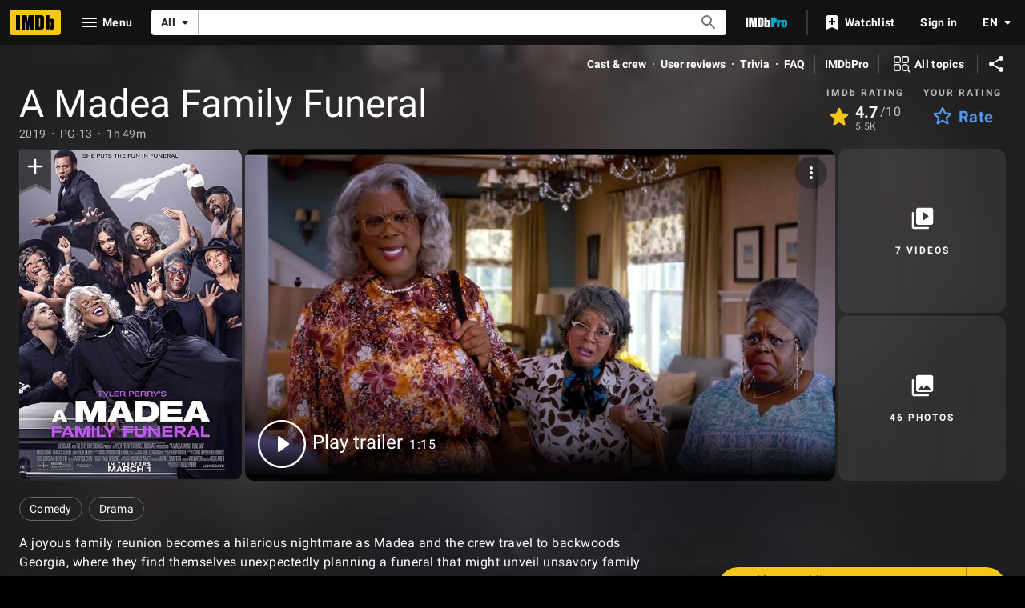

--- FILE ---
content_type: text/html; charset=UTF-8
request_url: https://www.imdb.com/title/tt7054636/?ref_=nv_sr_1
body_size: 2211
content:
<!DOCTYPE html>
<html lang="en">
<head>
    <meta charset="utf-8">
    <meta name="viewport" content="width=device-width, initial-scale=1">
    <title></title>
    <style>
        body {
            font-family: "Arial";
        }
    </style>
    <script type="text/javascript">
    window.awsWafCookieDomainList = [];
    window.gokuProps = {
"key":"AQIDAHjcYu/GjX+QlghicBgQ/7bFaQZ+m5FKCMDnO+vTbNg96AEjXDd5GG2UH21aRSEdOOwEAAAAfjB8BgkqhkiG9w0BBwagbzBtAgEAMGgGCSqGSIb3DQEHATAeBglghkgBZQMEAS4wEQQMJRvj6KHN1SZDyy/bAgEQgDuB43sNIUY3n1BtkX7MJggT1sT3DunwpTm7Vis+NY8Ug+2LuSOB5YQEK8OE4REU0M09ckOEhHSpn/2kHw==",
          "iv":"D5497QCqegAABk2s",
          "context":"9hb9wqLQLjqsBd4xz8O6odM29cVlYj9kaFdOMWY9vo29gKLwJmmzOKLjyAQU29MQool/+EiFlnp9jCtV6uUL1ndmpYDrd7P21z22SK/EZa5gRilT/ajuaapAl0gzCTl61aNZQTojjgNozvPGwpWjT0218JWLhDHHu6y4l+UDzk+oj/MEicqT63dH4gB0anKygkrMpE6wkCpLuLAnKkhgljM3zEnAiB4bmDSkvgUZ7TMacBeHz4RGDvoKJj2ZcVYsd4BJo8L2jLTCRUEt402Velpz7+eDpWZcNMLOv/unjIw7NsNcs4zk7czWjSSpSim15AF/vM47eAab6Gsqx8S3ST6EjH1xhFmUnVAmB5WQ8kIbcA5l1VuCPcmXsT1AfEKgew4bPc9PIt3Uf1KvQFJPeNe0BhIhCnYG2tWFXAmcX0337rHnSMokeHZuCNJgl1VKpl1kNrU5YhvG3xeIagIj2R4OX5R1/YPrX3yUGQ7C9r7kafm157j5hBvmAzMGJW9HlMn0QApFkZMc+7KTBQVcUnzkjkx8snZ9B/oTddLZVRRf4E/0gXXCJT/EwZv2HXpyMooQTbu8/ruo93Oxi4p4firNzskpgIAFow+ozKodAwwmm/GYr0fyMx6mh9UjVIYS1p+1jDCSUU6zGK/PhPnC2/AgSVTGIyv0GEO26vgbeol5G3Va8w2XPn/xOM90fy0zUHIlcxceNXLvYR31hav/6EyMOQdrkX/Bf6LViKT3Z+05fauZzqjEiw=="
};
    </script>
    <script src="https://1c5c1ecf7303.a481e94e.us-east-2.token.awswaf.com/1c5c1ecf7303/e231f0619a5e/0319a8d4ae69/challenge.js"></script>
</head>
<body>
    <div id="challenge-container"></div>
    <script type="text/javascript">
        AwsWafIntegration.saveReferrer();
        AwsWafIntegration.checkForceRefresh().then((forceRefresh) => {
            if (forceRefresh) {
                AwsWafIntegration.forceRefreshToken().then(() => {
                    window.location.reload(true);
                });
            } else {
                AwsWafIntegration.getToken().then(() => {
                    window.location.reload(true);
                });
            }
        });
    </script>
    <noscript>
        <h1>JavaScript is disabled</h1>
        In order to continue, we need to verify that you're not a robot.
        This requires JavaScript. Enable JavaScript and then reload the page.
    </noscript>
</body>
</html>